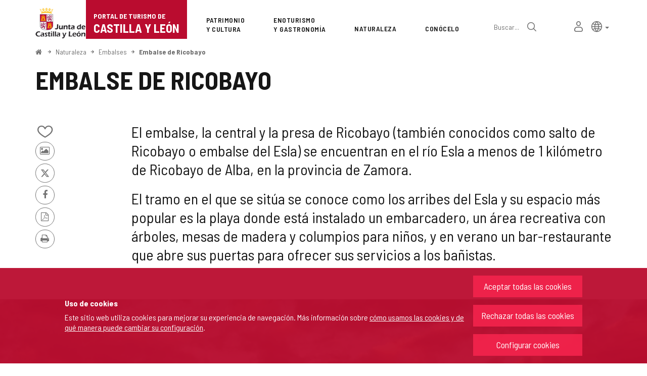

--- FILE ---
content_type: text/html;charset=UTF-8
request_url: https://www.turismocastillayleon.com/es/naturaleza/embalse-ricobayo-618d
body_size: 84373
content:







<!DOCTYPE html>
<html lang="es" dir="ltr">
<head prefix="dcterms: http://purl.org/dc/terms/# og: http://ogp.me/ns#">
	



	<title>Embalse de Ricobayo | Portal de Turismo de Castilla y León</title>

	











	<meta name="viewport" content="width=device-width, height=device-height, initial-scale=1.0, minimum-scale=1.0, maximum-scale=5.0"/>
	<meta http-equiv="X-UA-Compatible" content="IE=edge"/>
	<meta http-equiv="Content-Type" content="text/html; charset=UTF-8"/>
	<meta name="description" content="El embalse, la central y la presa de Ricobayo (también conocidos como salto de Ricobayo o embalse del Esla) se encuentran en el río Esla a menos de 1 ki..."/>
	<meta name="keywords"    content="turismo,jcyl,cyl,Castilla,&amp;Aacute;vila,Burgos,Le&amp;oacute;n,Palencia,Salamanca,Segovia,Soria,Valladolid,Zamora,rural,naturaleza,salud,bienestar,arte,cultura,patrimonio,gastronom&amp;iacute;a,enoturismo,eventos,rutas monumentales,alojamientos,museos,restaurantes,cafeterias,aparcamientos,transportes,publicaciones,Semana Santa,Camino de Santiago"/>
	<meta name="generator"   content="Proxia&#169; Premium Edition 10.4.196"/>
	<meta name="language"    content="es"/>

	
	<meta property="dcterms:identifier"      content="www.turismocastillayleon.com"/>
	<meta property="dcterms:coverage"        content="Castilla y Le&oacute;n, Spain; Lat: 41 39 N Long: 4 43 W"/>
	<meta property="dcterms:creator"         content="Junta de Castilla y Le&oacute;n - Consejer&iacute;a de Cultura, Turismo y Deportes"/>
	<meta property="dcterms:publisher"       content="Junta de Castilla y Le&oacute;n - Consejer&iacute;a de Cultura, Turismo y Deportes"/>
	<meta property="dcterms:rights"          content="Copyright &copy; 2015-2025"/>
	<meta property="dcterms:title"           content="Embalse de Ricobayo"/>
	<meta property="dcterms:subject"         content="turismo,jcyl,cyl,Castilla,&amp;Aacute;vila,Burgos,Le&amp;oacute;n,Palencia,Salamanca,Segovia,Soria,Valladolid,Zamora,rural,naturaleza,salud,bienestar,arte,cultura,patrimonio,gastronom&amp;iacute;a,enoturismo,eventos,rutas monumentales,alojamientos,museos,restaurantes,cafeterias,aparcamientos,transportes,publicaciones,Semana Santa,Camino de Santiago"/>
	<meta property="dcterms:description"     content="Portal de Turismo de la Junta de Castilla y Le&oacute;n"/>
	<meta property="dcterms:language"        content="es"/>

	
	<meta name="twitter:card"            content="summary_large_image"/>
	<meta name="twitter:site"            content="@proxiasuite"/>
	<meta name="twitter:title"           content="Embalse de Ricobayo"/>
	<meta name="twitter:description"     content="El embalse, la central y la presa de Ricobayo (también conocidos como salto de Ricobayo o embalse del Esla) se encuentran en el río Esla a menos de 1 ki..."/>
	<meta name="twitter:image"           content="https://www.turismocastillayleon.com/cm/images?locale=es_ES&amp;idMmedia=67540"/>

	
	<meta property="og:type"             content="website" />
	<meta property="og:title"            content="Embalse de Ricobayo"/>
	<meta property="og:site_name"        content="Portal de Turismo de la Junta de Castilla y Le&oacute;n"/>
	<meta property="og:description"      content="El embalse, la central y la presa de Ricobayo (también conocidos como salto de Ricobayo o embalse del Esla) se encuentran en el río Esla a menos de 1 ki..."/>
	<meta property="og:url"              content="https://www.turismocastillayleon.com/es/naturaleza/embalse-ricobayo-618d"/>
	
	<meta property="og:image"           content="https://www.turismocastillayleon.com/cm/images?locale=es_ES&amp;idMmedia=67540"/>
	<meta property="og:image:width"     content="2000"/>
	<meta property="og:image:height"    content="1333"/>
	

	
	

			
	<link rel="icon" href="/favicon.ico"/>
	<link rel="shortcut icon" href="/favicon.ico"/>

	
	
	
	<link rel="canonical" href="https://www.turismocastillayleon.com/es/naturaleza/embalse-ricobayo-618d" />
<link rel="alternate" hreflang="es" href="https://www.turismocastillayleon.com/es/naturaleza/embalse-ricobayo-618d" />
<link rel="alternate" hreflang="en" href="https://www.turismocastillayleon.com/en/nature/reservoir-ricobayo-618d" />
<link rel="alternate" hreflang="fr" href="https://www.turismocastillayleon.com/fr/nature/barrage-ricobayo-618d" />
<link rel="alternate" hreflang="pt" href="https://www.turismocastillayleon.com/pt/natureza/reservatorio-de-ricobayo-618d" />
<link rel="alternate" hreflang="zh" href="https://www.turismocastillayleon.com/zh/自-然/里-科-巴-约-水-库-618d" />


	
	

	
		<link rel="stylesheet" type="text/css" href="/css/font-opensans.css?nc=1764716400000"/>
	
	
		<link rel="stylesheet" type="text/css" href="/css/font-roboto.css?nc=1764716400000"/>
	

	
    
        
        
        
        
        <!--[if IE]><link id="proxia-stylesheet" rel="stylesheet" type="text/css" href="/cm/css/turismocyl.css?chunk=true"/><![endif]-->
        <!--[if !IE]>--><link id="proxia-stylesheet" rel="stylesheet" type="text/css" href="/cm/css/turismocyl.css"/><!--<![endif]-->
        
	
	
	
        
	


	
  	

<link rel="preconnect" href="https://fonts.googleapis.com">
<link rel="preconnect" href="https://fonts.gstatic.com" crossorigin>
<link href="https://fonts.googleapis.com/css2?family=Barlow+Semi+Condensed:wght@300;400;500;600;700&display=swap" rel="stylesheet">
<link href="https://fonts.googleapis.com/css2?family=Work+Sans:wght@400;500;600;700&display=swap" rel="stylesheet">



	<!--[if lte IE 7]><link rel="stylesheet" type="text/css" href="/css/cmclient/ie.css?nc=1764716400000"/><![endif]-->
	<!--[if IE 8]><link rel="stylesheet" type="text/css" href="/css/cmclient/ie8.css?nc=1764716400000"/><![endif]-->
	<!--[if IE 9]><link rel="stylesheet" type="text/css" href="/css/cmclient/ie9.css?nc=1764716400000"/><![endif]-->
	
	

	
	

	
	
	<link id="proxia-css-sys" rel="stylesheet" type="text/css" href="/css-sys/css-system.css?nc=1764716400000" />

	
	<script type="text/javascript">
	<!--
	var _rootWeb = "";
	var _basePath = "/cm";
	var _user = {"fullname":"Invitado del sistema","userLocale":"es_ES","roles":["guest","guest"],"securityConstraints":["guest"]};
	var _isSSL = (location.href.indexOf("https://") == 0)?true:false;
	var _fullWeb = (_isSSL)?"https://www.turismocastillayleon.com":"http://www.turismocastillayleon.com/";
	var _userLocale = "es_ES";
	var _userLocaleLang = "es";
	var _userLocaleCountry = "ES";
	var _directionality = "ltr";
	var _currentWeb = "turismocyl";
	var _currentDomain = "";
	var _currentTemplate = "/tkContent";
	var _currentUrl = "/es/naturaleza/embalse-ricobayo-618d";
	
	var _login = "guest";
	
	var _idmobdev = "0";
	var _userDeviceAlias = "desktop";
	var _idContent = '24973';
	var _noCache = "nc=1764716400000";
	var _compatibilityMode = '2';
	var _cookieDomain = ''
    var _clusterMapAlt = '{0} {1} en los alrededores'


	
	var locationSettings = {
		basePath: '/cm',
		noTownSelected: 'No ha seleccionado ninguna ciudad, aseg&uacute;rese de que es lo que desea.',
		countryField: 'Seleccione el pa&iacute;s',
		stateField: 'Seleccione la provincia',
		townField: 'Escriba la localidad',
		legend: 'Datos de localizaci&oacute;n',
		municipality: '(Municipio)',
		hideCountry: true,
		allowEmptyTown: true,
		bootstrap: true,
		autoFocus: false,
        searchOnMunicipalities: false
	};

	
	var photoSwipeText = {
		closePhoto: 'Cerrar (Esc)',
		prevPhoto: 'Anterior (Tecla &quot;&lt;&quot;)',
		nextPhoto: 'Siguiente (Tecla &quot;&gt;&quot;)',
		zoomInOut: 'Hacer zoom',
		toggleFullscreen: 'Pantalla completa',
		sharePhoto: 'Compartir',
		loadErrMsg: '<a href=\u0022%url%\u0022 target=\u0022_blank\u0022>El fichero multimedia<\u002Fa> no ha podido ser cargado.',
		shareOnFacebook: 'Compartir en Facebook',
		shareOnTwitter: 'Compartir en Twitter',
		shareOnPinterest: 'Compartir en Pinterest',
		downloadMedia: 'Descargar fichero',
		psAuthor: 'Autor:'
	};

    
    var _toggleNavigation = "Menú de Navegación";
    var _toggleNavigationOpened = "Menú abierto. Ocultar opciones de navegaci&#xF3;n";
    var _toggleNavigationClosed = "Menu cerrado. Mostrar opciones de navegaci&#xF3;n";

    
    var _periodFormat =  "del [0] al [1]";
    var _approximatePeriod = "[0] (fechas orientativas)";

	
	var dtp_goToday = "Ir a hoy";
	var dtp_clearSelection = "Limpiar selección";
	var dtp_closePicker = "Cerrar el selector";
	var dtp_selectMonth = "Seleccionar mes";
	var dtp_prevMonth = "Mes anterior";
	var dtp_nextMonth = "Mes siguiente";
	var dtp_selectYear = "Seleccionar año";
	var dtp_prevYear = "Año anterior";
	var dtp_nextYear = "Año siguiente";
	var dtp_selectDecade = "Seleccionar década";
	var dtp_prevDecade = "Década anterior";
	var dtp_nextDecade = "Década siguiente";
	var dtp_prevCentury = "Siglo anterior";
	var dtp_nextCentury = "Siglo siguiente";
	var dtp_pickHour = "Seleccionar hora";
	var dtp_incrementHour = "Incrementar hora";
	var dtp_decrementHour = "Decrementar hora";
	var dtp_pickMinute = "Seleccionar minuto";
	var dtp_incrementMinute = "Incrementar minuto";
	var dtp_decrementMinute = "Decrementar minuto";
	var dtp_pickSecond = "Seleccionar segundo";
	var dtp_incrementSecond = "Incrementar segundo";
	var dtp_decrementSecond = "Decrementar segundo";
	var dtp_togglePeriod = "Cambiar periodo";
	var dtp_selectTime = "Seleccionar fecha";
	var dtp_dateFormat = "DD\u002FMM\u002FYYYY";
	var dtp_timeFormat = "H:mm";
	var dtp_helpKey = "Pulsa \u0022h\u0022 para ayuda";
	var dtp_helpTitle = "Navegaci&oacute;n con teclado del calendario";
	var dtp_helpText = "<ul><li>flecha derecha avanza un d&iacute;a<\u002Fli><li>flecha izquierda retrocede un d&iacute;a<\u002Fli><li>flecha abajo avanza una semana<\u002Fli><li>flecha arriba retrocede una semana<\u002Fli><li>avpag avanza un mes<\u002Fli><li>repag retrocede un mes<\u002Fli><li>Ctrl+abajo avanza un a&ntilde;o<\u002Fli><li>Ctrl+arriba retrocede un a&ntilde;o<\u002Fli><\u002Ful>";

	
	var searchInputText = "Buscar";
	var seeAllTextTitle = 'Ver más';
	var seeLessTextTitle = 'Ver menos';
	var moreInformation = 'Más información';
	var nextText = 'Diapositiva siguiente';
	var prevText = 'Diapositiva anterior';
	var playText = 'Continuar carrusel';
	var pauseText = 'Pausar carrusel';
	var sliderText = 'Diapositiva';
	var sliderCountText = 'Número de diapositivas';
	var closeText = 'Cerrar';
	var replyToText = 'Responder a <strong>{0}<\u002Fstrong>';
	var commentSuccess = 'Comentario enviado con &eacute;xito. Gracias por su participaci&oacute;n.';
	var xformsDateFormat = 'DD\u002FMM\u002FYYYY';
	var xformsTimeFormat = 'H:mm';
	var decimalFormat = ',';
	var loadingText = 'Cargando...';
	var sendingText = 'Enviando...';
	var deletingText = 'Borrando...';
	var sociallockerHeader = 'CONTENIDO BLOQUEADO';
	var sociallockerMessage = 'Para seguir leyendo comparte este contenido en tu red social';
	var backToTopText = 'Volver arriba';
	var optNavigatorText = 'Estás usando un navegador que no es compatible o está obsoleto. Considera la posibilidad de cambiar de navegador.';
	var jumpToContent = 'Saltar al contenido';
	var jumpToContentTitle = 'Saltar navegación e ir al contenido de la página';
	var errorText = 'Errores';
	
	
	var zoomIn = 'Aumentar nivel de zoom';
	var zoomOut = 'Disminuir nivel de zoom';
	var typeControlTitle = 'Mapa';
	var roadmap = 'Mapa de carreteras';
	var satellite = 'Satélite';
	var hybrid = 'Hibrido';
	var terrain = 'Terreno';
	
	
	var _googleMapKeyboardIcon = 'Icono';
	var _googleMapKeyboardIconDescription = 'Descripción del icono';
	
	//-->
	</script>
    <script type="text/javascript" src="/javaScript/react/polyfills.production.min.js?nc=1764716400000"></script>
	
	<script type="text/javascript" src="/javaScript/proxia.js?nc=1764716400000"></script>

	
	<script type="text/javascript" src="//ajax.googleapis.com/ajax/libs/jquery/3.5.1/jquery.min.js"></script>
	<script type="text/javascript" src="/javaScript/jquery-migrate.min.js?nc=1764716400000"></script>
	<script type="text/javascript">
		jQuery.UNSAFE_restoreLegacyHtmlPrefilter();
		jQuery['browser'] = browserDetails;
	</script>
    <!-- Expresiones de fechas -->
    <script type="text/javascript">
    <!--
    resolveDateExpressions();
    //-->
    </script>

	<script src="https://www.google.com/recaptcha/api.js" async defer></script>
	
	<script type="text/javascript" src="/javaScript/bootstrap/js/bootstrap.min.js?nc=1764716400000"></script>
	<script type="text/javascript">$.fn.bstooltip = $.fn.tooltip.noConflict();</script>
    <script type="text/javascript" src="/javaScript/imagesloaded.min.js?nc=1764716400000"></script>
	<script type="text/javascript" src="/javaScript/jquery.easy.slider.js?nc=1764716400000"></script>
	<script type="text/javascript" src="/javaScript/toastr/toastr.min.js?nc=1764716400000"></script>
	<!--[if gte IE 9]><!--><script type="text/javascript" src="/javaScript/hammer.min.js?nc=1764716400000"></script><!--<![endif]-->

	<script type="text/javascript" src="/javaScript/moment/min/moment.min.js?nc=1764716400000"></script>
	
		<script type="text/javascript" src="/javaScript/moment/locale/es.js?nc=1764716400000"></script>
		
			<script type="text/javascript" src="/javaScript/moment/locale/es-es.js?nc=1764716400000"></script>
		
	

	<!--[if lt IE 9]>
	<script type="text/javascript" src="/javaScript/css3-mediaqueries.js?nc=1764716400000"></script>
	<script type="text/javascript" src="/javaScript/html5shiv.min.js?nc=1764716400000"></script>
	<script type="text/javascript" src="/javaScript/respond.min.js?nc=1764716400000"></script>
	<![endif]-->

	
	
	
	

    
    <script type="text/javascript">
    var xformsCustomPath = '/javaScript/proxia.xforms.custom.js?nc=1764716400000';
    </script>
	<script type="text/javascript" src="/javaScript/init.js?nc=1764716400000"></script>
	<script type="text/javascript" src="/javaScript/init_web.js?nc=1764716400000"></script>

	
	

	
	

	
	


<script type="text/javascript">
<!--
    var cookieNoticeTitle   = 'Uso de cookies';
    
    var cookieConfigurationUrl = '/turismocyl/es/politica-cookies';
    var cookieNoticeContent = 'Este sitio web utiliza cookies para mejorar su experiencia de navegación. Más información sobre <a href=\u0022\u002Fturismocyl\u002Fes\u002Fpolitica-cookies\u0022>cómo usamos las cookies y de qué manera puede cambiar su configuración<\u002Fa>.';
    var cookieNoticeAccept  = 'Aceptar todas las cookies';
    var cookieNoticeReject  = 'Rechazar todas las cookies';
    var cookieNoticeConfig  = 'Configurar cookies';


	// Google Analytics
	var googleAnalyticsSent = false;
	gpdrPolicy.init(new Gpdr({alias:'analytics',name:'Cookies analíticas',
                              description: 'Este conjunto de cookies nos permiten medir su comportamiento en el portal, páginas más visitadas, puntos de abandono, navegadores o dispositivos más empleados, etc. Utilizamos estas funciones para mejorar los contenidos que ofrecemos, y mejorar su experiencia de usuario.',
                              onAccept:function() {
                                    loadScript({url: '/javaScript/cmclient/ga.js?nc=1764716400000',
                                        success:function(){
                                            // Llamamos a la funciÃ³n de inicializaciÃ³n de GA
                                            if(typeof(sendGoogleAnalytics) == "function" && !googleAnalyticsSent) {
                                                sendGoogleAnalytics(true);
                                                googleAnalyticsSent = true;
                                            }
                                        }});
                              }}));

	// Reproducciones de video de distintas fuentes soportadas por Proxia
	gpdrPolicy.init(new Gpdr({alias:'video',name:'Embeber videos de terceros proveedores',
                              description: 'Este conjunto de cookies permiten que le mostremos dentro del portal videos embebidos de Youtube y otros terceros proveedores. Si no habilita esta opción podrá seguir viendo los videos, pero estos se mostrarán en una nueva ventana controlada por el proveedor.   ',
                              base:['youtube','youtu.be','brightcove','dalealplay','vimeo']}));

	// Redes sociales (Twitter y Facebook)
	
	

    // Inicializamos la politica de gpdr una vez el DOM aplique (lo hace internamente), en cualquier momento se
	// podrÃ­an aÃ±adir otros elementos
	gpdrPolicy.apply();

//-->
</script>



	
	



	
	<script type="text/javascript" src="/javaScript/jquery.ddslick.js?nc=1764716400000"></script>
	<script type="text/javascript" src="/javaScript/turismocyl.js?nc=1764716400000"></script>
	<script type="text/javascript">
	<!--
	var lodgingName = "Nombre de alojamiento";
	var companyName = "Nombre de la empresa";
	var title = "Nombre del Recurso Turístico ";
	var noRoutesFound = 'No se han encontrado rutas con los valores seleccionados.';
	var weSuggest = "Propuestas destacadas";
	var searchNameSurname = "Nombre y/o apellidos";
	var selectModel = "Debes seleccionar que tipo de recurso quieres buscar";
	var mainMenuTitle = "Men&uacute; principal";
	var _yes = 'Sí (Buscar sólo en recursos con horarios y tarifas)';
	var _no = 'No (Buscar en todos los recursos)';
	var _googleMapKeyboardIcon = 'Icono';
	var _googleMapKeyboardIconDescription = 'Descripción del icono';
	var _customMainMenuScene = 1;
	var _customMainMenuOpenContainer = '.mainMenuContainer';
	var hardness = "Dificultad de la ruta";
	var medium = "Medio";
	var trail = "Trayecto";
	var trails = "Trayecto";
	var _trailSearcherNoResults = "¡Vaya! no hemos encontrado ninguna ruta que cumpla con los criterios especificados. Prueba con otra combinación.";

    var _showMoreText = "Ver más ([] en total)";
	
	var googleMapsAPIKey = location.href.indexOf('divisait.local') != -1 ? null : 'AIzaSyC0Gpm-R3ScHoJZ9BkglC-kDRUDHTqHMVI';

	locationSettings.horizontalBootstrap = true;
    
    locationSettings.searchOnMunicipalities = true;

    // En la web de douro no ocultamos el pais.
    

    // Desactivamos el soporte de hash en los mapas, es confuso....
    cmMap_useUrlHash = false;

    // Nombre del contenido, util para el sistema de buscador de experiencias
    var _contentName = "Embalse de Ricobayo";

    

	//-->
	</script>




</head>


<body class="mainBody  contentContainer content-default
 turismocyl content-path-3">
	
















<link type="text/css" rel="stylesheet" href="/cm/turismocyl/artifacts/artifact.css?nc=1764716400000&amp;service=chat" />

<script type="text/javascript">
 if(typeof proxiaServicesMessages === 'undefined') {
   var proxiaServicesMessages = {};
 }
</script>
<script defer type="text/javascript" src="/cm/turismocyl/artifacts/messages.js?nc=1764716400000&amp;service=chat&amp;locale=es_ES"></script>
<script defer type="text/javascript" src="/javaScript/react/react.production.min.js?nc=1764716400000"></script>
<script defer type="text/javascript" src="/javaScript/react/react-dom.production.min.js?nc=1764716400000"></script>
<script defer type="text/javascript" src="/javaScript/react/vendors~proxia-react-bundle.production.min.js?nc=1764716400000"></script>
<script defer type="text/javascript" src="/javaScript/react/proxia-react-bundle.production.min.js?nc=1764716400000"></script>
<script defer type="text/javascript" src="/javaScript/react/proxia-project-react.production.min.js?nc=1764716400000"></script>
<script defer type="text/javascript" src="/cm/restful-api/chat/js/javaScript/service.js"></script>
<div data-proxiarestful="true" data-service="proxia-restful-chat" data-instance="proxia-restful-chat.1.local"
>
    <div class="loading">
        <span class="fa fa-spinner fa-spin fa-3x fa-fw"></span>
        <span class="sr-only">Cargando...</span>
    </div>

</div>





	<div role="region" aria-labelledby="page-title">
	<h1 id="page-title" class="sr-only">Portal de Turismo de Castilla y León</h1>
	</div>
	<div class="proxia-grid proxia-outer-grid container-fluid">
<div class="row proxia-row"><header class="none col-xs-12 proxia-column" id="main-header" data-userarea="true"><div class="row proxia-row"><div class="none col-xs-12 proxia-column" id="main-header-area-divider" data-userarea="true"><div class="row proxia-row"><div class="container col-xs-12 proxia-column" id="main-header-area" data-userarea="true"><div class="row proxia-row"><div class="none col-lg-2 col-xs-6 col-md-3 proxia-column" id="main-header-left" data-userarea="true">




<div class="cmBanners main-menu-banner banner-Logo_Cabecera_Izda"><ul class="cmBannersVerticalMode"><li class="cmBannersRelativePosition"><div class="bannerJCyL"><a href="https://www.jcyl.es" class="cmBannerLink" title="Portal Web de la Junta de Castilla y León. Este enlace se abrirá en una ventana nueva." target="_blank"><img src="/es/banners/268510-junta-de-castilla-y-leon.png" class="bannerNormalImage" width="130" height="82" alt="Portal Web de la Junta de Castilla y León" /></a></div></li><li class="cmBannersRelativePosition"><div class="onlyTextBanner mainLogo"><a href="/" class="cmBannerInner cmBannerLink"><span class="bannerText">
   <span class="bannerNameText">Portal de Turismo de</span>
   <span class="bannerDescrText">Castilla y León</span>
</span>
</a></div></li></ul></div>
</div><div class="none col-lg-10 col-xs-6 col-md-9 proxia-column" id="main-header-center" data-userarea="true">




<div class="cmMenuBox mainMenu main-menu-header menu-Superior">
    <div class="mainMenuContainer">
        <div class="cmMenuDefault cmMenuHorizontal"><div class="cmMenuTitle sr-only">Superior</div><ul class="cmMenuLevel1 numElements7"><li class="cmMenuItem1 odd"><a href="/es/patrimonio-cultura" class="cmMenuLink"><span class="cmMenuTitle">Patrimonio <span class="break">y Cultura</span></span></a></li>
<li class="cmMenuItem2 even"><a href="/es/enoturismo-gastronomia" class="cmMenuLink"><span class="cmMenuTitle">Enoturismo <span class="break">y Gastronomía</span></span></a></li>
<li class="cmMenuItem3 odd current"><a href="/es/naturaleza" class="cmMenuLink"><span class="cmMenuTitle">Naturaleza</span></a></li>
<li class="cmMenuItem4 even"><a href="/es/conocelo" class="cmMenuLink"><span class="cmMenuTitle">Conócelo</span></a></li>
<li class="cmMenuItem5 odd advanced-search-link"><a href="/buscar" class="cmMenuLink"><span class="cmMenuTitle">Búsqueda avanzada</span></a><div class="cmMenuDescription">






<div class="simpleSearcherBox ">
    <script type="text/javascript">
<!--
   function checkPattern_simple_search(elm) {
       if (elm.value.length==0){
           window.alert("Debe introducir algún criterio de búsqueda");
           return false;
       }
   }
//-->
</script>
<form id="simpleSearcherMain" action="/es/buscar#results" method="get" role="search" onsubmit="return checkPattern_simple_search(this.simpleSearchPattern);">
<input type="hidden" name="formName" value="simpleSearchForm" />
<div class="input-group input-group-sm">
<input type="hidden" name="formName" value="simpleSearchForm" />
   <input type="hidden" name="lookForType" id="simpleSearcherMain_lookForTypess_simple_search" value="0" />
   <input type="hidden" name="sortIndex" id="simpleSearcherMain_sortIndexss_simple_search" value="0" />
       <div class="search-label">
           <label for="simpleSearchPatternMain" class="cmSearchLabel">Buscar</label>
       </div>
           <input type="text" id="simpleSearchPatternMain" name="simpleSearchPattern" data-search="true" maxlength="80" placeholder="Buscar..." class="form-control" />
       <div class="input-group-btn">
           <button type="submit" class="btn btn-default"><span class="fa fa-search"></span> <span class="sr-only">Buscar</span></button>       </div>
</div>
</form>

</div>


</div></li>
<li class="cmMenuItem6 even inner-turismo-user"><a href="/es/espacio-personal" class="cmMenuLink"><span class="cmMenuTitle">Mi espacio personal</span></a></li>
<li class="cmMenuItem7 odd lang-selector"><span class="cmMenuLink"><span class="cmMenuTitle">Selección de idioma</span></span><div class="cmMenuDescription">



<div class="langSelectorContainer">
	<span class="sr-only">Selector de idioma</span>
	<div class="langSelector langSelector">
		<a href="javascript:;" class="langCurrent" id="langLabel" role="button" data-toggle="dropdown" aria-haspopup="true" aria-expanded="false">
			<span class="sr-only">Idioma activo</span>
			<span class="lang-es"><span class="turismo-lang_icon"></span><span class="sr-only">español</span></span> <span class="caret"></span>
		</a>
		<ul class="boxLang dropdown-menu dropdown-menu-right" aria-labelledby="langLabel">
			
			
				
					<li class="lang-es active">
						<a href="https://www.turismocastillayleon.com/es/naturaleza/embalse-ricobayo-618d" lang="es" class="setLocale">
							español
						</a>
					</li>
				
					<li class="lang-en">
						<a href="https://www.turismocastillayleon.com/en/nature/reservoir-ricobayo-618d" lang="en" class="setLocale">
							English
						</a>
					</li>
				
					<li class="lang-fr">
						<a href="https://www.turismocastillayleon.com/fr/nature/barrage-ricobayo-618d" lang="fr" class="setLocale">
							français
						</a>
					</li>
				
					<li class="lang-pt">
						<a href="https://www.turismocastillayleon.com/pt/natureza/reservatorio-de-ricobayo-618d" lang="pt" class="setLocale">
							português
						</a>
					</li>
				
					<li class="lang-zh">
						<a href="https://www.turismocastillayleon.com/zh/自-然/里-科-巴-约-水-库-618d" lang="zh" class="setLocale">
							中文
						</a>
					</li>
				
			
		</ul>
	</div>
</div>

</div></li>
</ul>
</div>


    </div>
</div>
</div></div></div></div></div></div><div class="row proxia-row"><div class="container col-lg-12 col-xs-12 proxia-column" id="main-header-breadcrumbs" data-userarea="true">






<div class="cmNavigationPath pathNav clearfix">
	<ul class="cmBreadcrumb">
	    
	    
		<li><a href="/es"><span>Inicio</span></a></li>
		

		
			
				
				<li><a href="/es/naturaleza" class="cmParentsContentLink">Naturaleza</a></li><li><span class="cmParentsContentLink">Embalses</span></li><li><a href="/es/naturaleza/embalse-ricobayo-618d" class="cmParentsContentLink">Embalse de Ricobayo</a></li>
			
			
		
	</ul>
</div>

</div></div><div class="row proxia-row empty-area"><div class="col-xs-12 proxia-column empty-area" data-userarea="true"></div></div><div class="row proxia-row empty-area"><div class="col-xs-12 proxia-column empty-area" data-userarea="true"></div></div></header></div><div class="row proxia-row empty-area"><div class="col-xs-12 proxia-column empty-area" data-userarea="true"></div></div><div class="row proxia-row container_of_current-content-general-area"><div class="current-content-general-area col-xs-12 proxia-column" data-userarea="true">









<script type="text/javascript" src="/javaScript/cmclient/custom/custom-wizard.js?nc=1764716400000"></script>


<div id="bodyContentDivContainer" class="currentContent group_default_Recurso_turi content default has-content-body">

	<div class="contentHeader">
		<h2 id="contentName" class="contentMainTitle">Embalse de Ricobayo</h2>
	</div>

	<div class="contentBody">
		<div id="bodyContentDiv" class="cmBodyContent"><div class="modelRecursoTuristico templateHtmlDetail"><div class="main-section"><div class="content-text"><div class="content-nd-supergallery"><div class="main-body  hasBody"><div class="social-data">






    
    

    
	<div class="contentServices clearfix ">
		<ul>
		<!-- Cuaderno usuario -->
		
			<!-- Añadir/quitar del cuaderno de viaje -->
			
				
					
						<li class="itinerary-container">
							<ul class="itinerary">
								<li id="contentToItinerary"><a href="/cm/reading-list/manage-content?idContent=24973&amp;alias=turismocyl&amp;locale=es_ES" class="contentToItinerary" onclick="return showBsModalDialog(this);"><span class="turismo-like_icon"></span><span id="itineraryCounter"></span><span class="sr-only">Añadir/quitar de mis cuadernos</span></a></li>
							</ul>
						</li>
						
				
			
            <!-- Fotos del viajero -->
            
                <li>
                    <a href="/cm/turismocyl/tkContentUserResourcesShared?idContent=24973&amp;locale=es&amp;contentName=Embalse+de+Ricobayo" class="contentUserResourcesLink">
                        <span class="fa fa-picture-o" aria-hidden="true"></span> <span class="sr-only">Fotos de otros turistas</span>
                    </a>
                </li>
            
		

		<!-- Twitter / Facebook -->
		
			
			<!-- Twitter -->
			<li>
				<a title="Enviar a X" class="twitterLink cmTooltip" target="_blank" href="https://twitter.com/intent/tweet?text=Embalse+de+Ricobayo&amp;url=https://www.turismocastillayleon.com/es/naturaleza/embalse-ricobayo-618d&amp;via=">
					<span class="fa fa-twitter"></span>
					<span class="sr-only">X</span>
					<span class="sr-only"></span>
				</a>
			</li>

			<!-- Facebook -->
			<li>
				<a title="Compartir en Facebook" class="facebookLink" target="_blank" onclick="window.open('https://www.facebook.com/sharer.php?u=http%3A%2F%2Fwww.turismocastillayleon.com%2F%2Fes%2Fnaturaleza%2Fembalse-ricobayo-618d','facebook','toolbar=no, location=no, directories=no, status=yes, resizable=no,width=625,height=425'); return false;" href="https://www.facebook.com/sharer.php?u=http%3A%2F%2Fwww.turismocastillayleon.com%2F%2Fes%2Fnaturaleza%2Fembalse-ricobayo-618d">
					<span class="fa fa-facebook-f"></span>
					<span class="sr-only">Facebook</span>
				</a>
			</li>
		
		<!-- PDF -->
		
            

			<li>
				<a href="/cm/turismocyl/connector?locale=es_ES&amp;idContent=24973&amp;alias=turismocyl&amp;ownerIso=es_ES&amp;formatType=printable-pdf" class="printablePdf cmTooltip" data-placement="bottom" title="Versión PDF">
				<span class="fa fa-file-pdf-o"></span>
				<span class="sr-only">Versión PDF</span>
				</a>
			</li>
            
		

		<!-- PRINT -->
			<li>
				<a href="/cm/turismocyl/tkContent?idContent=24973&amp;locale=es" class="printable-version-link cmTooltip" target="_blank" title="Versión imprimible" onclick="window.print();return false;" onkeypress="return keyPress(event);">
					<span class="fa fa-print"></span> 
					<span class="sr-only">Imprimir</span>
				</a>
			</li>
		</ul>
	</div>
	

</div><div class="actual-description"><p class="cmParagraph">El embalse, la central y la presa de Ricobayo (también conocidos como salto de Ricobayo o embalse del Esla) se encuentran en el río Esla a menos de 1 kilómetro de Ricobayo de Alba, en la provincia de Zamora.</p>
<p class="cmParagraph">El tramo en el que se sitúa se conoce como los arribes del Esla y su espacio más popular es la playa donde está instalado un embarcadero, un área recreativa con árboles, mesas de madera y columpios para niños, y en verano un bar-restaurante que abre sus puertas para ofrecer sus servicios a los bañistas.</p></div></div>








<div class="embeddedContentGallery has-content-gallery cmEasySlider no-masonry superGallery easySlider-dotRounded easySlider-dotSmall easySlider-effectSlide default clearfix" id="contentSuperGalleryImages">
    
    <div class="cmEmbeddedGalleryOuterBox">
        <div class="cmEmbeddedGalleryInnerBox">
            <h3 class="cmGalleryHeader">Galería de imágenes</h3>
        
            
            
            
            
            	
                
                
                
                
                
                
                
                
                
                
            <div class="cm-img-gallery"><ul class="cm-img-gallery-list"><li><div>   <figure class="img-image"><a target="_blank" data-type="image" data-title="Embalse de Ricobayo" data-gallery="gallery_turismocyl_24973" data-mapping="galleryResources" data-idcontent="24973" data-alias="turismocyl" data-description="Embalse de Ricobayo" data-size="2000x1333" href="/es/naturaleza/embalse-ricobayo-618d.ficheros/67540-44162_SD_0.jpg/h,67540-44162_SD_0.jpg" class="cmContentImageLink cmPhotoSwipe"><span class="img-title">Embalse de Ricobayo</span><img src="/es/naturaleza/embalse-ricobayo-618d.ficheros/67540-44162_SD_0.jpg?width=1900&amp;height=700&amp;crop=true&amp;cropMode=CENTER" width="1900" height="700" alt="" /><span class="cmPopupText">Imagen en alta resolución. Este enlace se abrirá mediante lightbox, puede haber un cambio de contexto.</span></a></figure></div></li></ul></div>

            
            
        </div>
    </div>
    
</div>
</div><div class="complementary-info hasAddressOrMap">












<div data-elements="7" class="embeddedContentGallery has-content-gallery no-masonry default clearfix" id="contentGalleryImages">
    
    <div class="cmEmbeddedGalleryOuterBox">
        <div class="cmEmbeddedGalleryInnerBox">
            <h3 class="cmGalleryHeader">Galería de imágenes</h3>
        
            
            
            
            
            	
                
                
                
                
                
                
                
                
                
                
            <div class="cm-img-gallery"><ul class="cm-img-gallery-list"><li><div>   <figure class="img-image"><a target="_blank" data-type="image" data-title="Embalse de Ricobayo" data-gallery="gallery_turismocyl_24973" data-mapping="galleryResources" data-idcontent="24973" data-alias="turismocyl" data-description="Embalse de Ricobayo" data-size="1026x576" href="/es/naturaleza/embalse-ricobayo-618d.ficheros/193864-Embalse%20de%20Ricobayo%20%281%29.jpg/g,193864-Embalse%20de%20Ricobayo%20%281%29.jpg" class="cmContentImageLink cmPhotoSwipe"><span class="img-title">Embalse de Ricobayo</span><img src="/es/naturaleza/embalse-ricobayo-618d.ficheros/193864-Embalse%20de%20Ricobayo%20%281%29.jpg?width=800&amp;height=576&amp;crop=true&amp;cropMode=CENTER" width="800" height="576" alt="" /><span class="cmPopupText">Imagen en alta resolución. Este enlace se abrirá mediante lightbox, puede haber un cambio de contexto.</span></a></figure></div></li><li><div>   <figure class="img-image"><a target="_blank" data-type="image" data-title="Embalse de Ricobayo" data-gallery="gallery_turismocyl_24973" data-mapping="galleryResources" data-idcontent="24973" data-alias="turismocyl" data-description="Embalse de Ricobayo" data-size="1251x576" href="/es/naturaleza/embalse-ricobayo-618d.ficheros/193865-Embalse%20de%20Ricobayo%20%282%29.jpg/g,193865-Embalse%20de%20Ricobayo%20%282%29.jpg" class="cmContentImageLink cmPhotoSwipe"><span class="img-title">Embalse de Ricobayo</span><img src="/es/naturaleza/embalse-ricobayo-618d.ficheros/193865-Embalse%20de%20Ricobayo%20%282%29.jpg?width=800&amp;height=576&amp;crop=true&amp;cropMode=CENTER" width="800" height="576" alt="" /><span class="cmPopupText">Imagen en alta resolución. Este enlace se abrirá mediante lightbox, puede haber un cambio de contexto.</span></a></figure></div></li><li><div>   <figure class="img-image"><a target="_blank" data-type="image" data-title="Embalse de Ricobayo" data-gallery="gallery_turismocyl_24973" data-mapping="galleryResources" data-idcontent="24973" data-alias="turismocyl" data-description="Embalse de Ricobayo" data-size="1026x576" href="/es/naturaleza/embalse-ricobayo-618d.ficheros/193866-Embalse%20de%20Ricobayo%20%283%29.jpg/g,193866-Embalse%20de%20Ricobayo%20%283%29.jpg" class="cmContentImageLink cmPhotoSwipe"><span class="img-title">Embalse de Ricobayo</span><img src="/es/naturaleza/embalse-ricobayo-618d.ficheros/193866-Embalse%20de%20Ricobayo%20%283%29.jpg?width=800&amp;height=576&amp;crop=true&amp;cropMode=CENTER" width="800" height="576" alt="" /><span class="cmPopupText">Imagen en alta resolución. Este enlace se abrirá mediante lightbox, puede haber un cambio de contexto.</span></a></figure></div></li><li><div>   <figure class="img-image"><a target="_blank" data-type="image" data-title="Embalse de Ricobayo" data-gallery="gallery_turismocyl_24973" data-mapping="galleryResources" data-idcontent="24973" data-alias="turismocyl" data-description="Embalse de Ricobayo" data-size="1280x719" href="/es/naturaleza/embalse-ricobayo-618d.ficheros/193867-Embalse%20de%20Ricobayo%20%284%29.jpg/g,193867-Embalse%20de%20Ricobayo%20%284%29.jpg" class="cmContentImageLink cmPhotoSwipe"><span class="img-title">Embalse de Ricobayo</span><img src="/es/naturaleza/embalse-ricobayo-618d.ficheros/193867-Embalse%20de%20Ricobayo%20%284%29.jpg?width=800&amp;height=600&amp;crop=true&amp;cropMode=CENTER" width="800" height="600" alt="" /><span class="cmPopupText">Imagen en alta resolución. Este enlace se abrirá mediante lightbox, puede haber un cambio de contexto.</span></a></figure></div></li><li><div>   <figure class="img-image"><a target="_blank" data-type="image" data-title="Embalse de Ricobayo" data-gallery="gallery_turismocyl_24973" data-mapping="galleryResources" data-idcontent="24973" data-alias="turismocyl" data-description="Embalse de Ricobayo" data-size="1026x576" href="/es/naturaleza/embalse-ricobayo-618d.ficheros/193868-Embalse%20de%20Ricobayo%20%285%29.jpg/g,193868-Embalse%20de%20Ricobayo%20%285%29.jpg" class="cmContentImageLink cmPhotoSwipe"><span class="img-title">Embalse de Ricobayo</span><img src="/es/naturaleza/embalse-ricobayo-618d.ficheros/193868-Embalse%20de%20Ricobayo%20%285%29.jpg?width=800&amp;height=576&amp;crop=true&amp;cropMode=CENTER" width="800" height="576" alt="" /><span class="cmPopupText">Imagen en alta resolución. Este enlace se abrirá mediante lightbox, puede haber un cambio de contexto.</span></a></figure></div></li><li><div>   <figure class="img-image"><a target="_blank" data-type="image" data-title="Embalse de Ricobayo" data-gallery="gallery_turismocyl_24973" data-mapping="galleryResources" data-idcontent="24973" data-alias="turismocyl" data-description="Embalse de Ricobayo" data-size="1280x960" href="/es/naturaleza/embalse-ricobayo-618d.ficheros/193869-Embalse%20de%20Ricobayo%20%286%29.jpg/g,193869-Embalse%20de%20Ricobayo%20%286%29.jpg" class="cmContentImageLink cmPhotoSwipe"><span class="img-title">Embalse de Ricobayo</span><img src="/es/naturaleza/embalse-ricobayo-618d.ficheros/193869-Embalse%20de%20Ricobayo%20%286%29.jpg?width=800&amp;height=600&amp;crop=true&amp;cropMode=CENTER" width="800" height="600" alt="" /><span class="cmPopupText">Imagen en alta resolución. Este enlace se abrirá mediante lightbox, puede haber un cambio de contexto.</span></a></figure></div></li><li><div>   <figure class="img-image"><a target="_blank" data-type="image" data-title="Embalse de Ricobayo" data-gallery="gallery_turismocyl_24973" data-mapping="galleryResources" data-idcontent="24973" data-alias="turismocyl" data-description="Embalse de Ricobayo" data-size="1280x960" href="/es/naturaleza/embalse-ricobayo-618d.ficheros/193870-Embalse%20de%20Ricobayo%20%287%29.jpg/g,193870-Embalse%20de%20Ricobayo%20%287%29.jpg" class="cmContentImageLink cmPhotoSwipe"><span class="img-title">Embalse de Ricobayo</span><img src="/es/naturaleza/embalse-ricobayo-618d.ficheros/193870-Embalse%20de%20Ricobayo%20%287%29.jpg?width=800&amp;height=600&amp;crop=true&amp;cropMode=CENTER" width="800" height="600" alt="" /><span class="cmPopupText">Imagen en alta resolución. Este enlace se abrirá mediante lightbox, puede haber un cambio de contexto.</span></a></figure></div></li></ul></div>

            
            
        </div>
    </div>
    
</div>







    
	










    













	








<div class="inNeighborHood default">
	<div class="contentHeader clearfix">
		<div class="contentHeader2 clearfix">
			<h3 class="title">
				Conoce los alrededores
			</h3>
		</div>
	</div>
	<div class=" ">
        <div class="contentData">
            <div class="contentData2">
                <form class="form clearfix" name="autorelationSearcher" data-autorelationtypes="{
    
        
            
            &quot;42&quot;: {
            
            
                
                    
                    &quot;1&quot; : {
                        &quot;id&quot;: 47,
                        &quot;count&quot;: 1
                    }
                
                    ,
                    &quot;2&quot; : {
                        &quot;id&quot;: 52,
                        &quot;count&quot;: 59
                    }
                
                    ,
                    &quot;3&quot; : {
                        &quot;id&quot;: 53,
                        &quot;count&quot;: 60
                    }
                
                    ,
                    &quot;4&quot; : {
                        &quot;id&quot;: 57,
                        &quot;count&quot;: 413
                    }
                
            
            }
        
            ,
            &quot;43&quot;: {
            
            
                
                    
                    &quot;1&quot; : {
                        &quot;id&quot;: 48,
                        &quot;count&quot;: 1
                    }
                
                    ,
                    &quot;2&quot; : {
                        &quot;id&quot;: 54,
                        &quot;count&quot;: 7
                    }
                
                    ,
                    &quot;3&quot; : {
                        &quot;id&quot;: 55,
                        &quot;count&quot;: 9
                    }
                
                    ,
                    &quot;4&quot; : {
                        &quot;id&quot;: 56,
                        &quot;count&quot;: 56
                    }
                
            
            }
        
            ,
            &quot;45&quot;: {
            
            
                
                    
                    &quot;2&quot; : {
                        &quot;id&quot;: 61,
                        &quot;count&quot;: 3
                    }
                
                    ,
                    &quot;3&quot; : {
                        &quot;id&quot;: 62,
                        &quot;count&quot;: 20
                    }
                
            
            }
        
            ,
            &quot;46&quot;: {
            
            
                
                    
                    &quot;2&quot; : {
                        &quot;id&quot;: 64,
                        &quot;count&quot;: 36
                    }
                
                    ,
                    &quot;3&quot; : {
                        &quot;id&quot;: 65,
                        &quot;count&quot;: 15
                    }
                
                    ,
                    &quot;4&quot; : {
                        &quot;id&quot;: 66,
                        &quot;count&quot;: 32
                    }
                
            
            }
        
    
    }" action="/cm/turismocyl/DVCmAutoRelations.1.2.tkContent.24973/tkAutorelated" id="form_24973" target="neighbourhood">
                    <input type="hidden" name="idContent" value="24973" />
                    <input type="hidden" name="alias" value="turismocyl" />
                    <input type="hidden" name="locale" value="es_ES" />
                    <input type="hidden" name="nshow.autoRelatedContents" value="4" />
                    <input type="hidden" name="position.autoRelatedContents" value="0" />
                    <input type="hidden" name="popup" value="true" />

                    <div class="row">
                        <div class="col-sm-6 col-md-5 col-lg-4">
                            <div class="form-group">
                                <label for="autoRelationType24973">Temática</label>
                                <div class="cmSearchField choiceControl">
                                    <select name="parentType" class="form-control select-control" id="autoRelationType24973">
                                        
                                            
                                                <option value="42">
                                                    Patrimonio y Cultura
                                                </option>
                                            
                                                <option value="43">
                                                    Naturaleza
                                                </option>
                                            
                                                <option value="45">
                                                    Gastronomía y Enoturismo
                                                </option>
                                            
                                                <option value="46">
                                                    Eventos
                                                </option>
                                            
                                        
                                    </select>
                                </div>
                            </div>
                        </div>
                        <div class="col-sm-6 col-lg-7 col-lg-8">
                            <fieldset>
                                <legend>Buscar en un radio de</legend>
                                <div class="range">
                                    <div>
                                        <input data-index="0" type="radio" name="idRelationType" id="km0_24973" />
                                        <label for="km0_24973">Municipio</label>
                                    </div>
                                    <div>
                                        <input data-index="1" type="radio" name="idRelationType" id="km25_24973" />
                                        <label for="km25_24973">25 <abbr title="kilometros">kms.</abbr></label>
                                    </div>
                                    <div>
                                        <input data-index="2" type="radio" name="idRelationType" id="km50_24973" />
                                        <label for="km50_24973">50 <abbr title="kilometros">kms.</abbr></label>
                                    </div>
                                    <div>
                                        <input data-index="3" type="radio" name="idRelationType" id="km100_24973" />
                                        <label for="km100_24973">100 <abbr title="kilometros">kms.</abbr></label>
                                    </div>
                                </div>
                            </fieldset>
                        </div>
                    </div>
                    <div class="row">
                        <div class="col-xs-12">
                            <ul class="cmContentList nColumns nColumns_4 results"></ul>
                        </div>
                    </div>
                    <div class="row">
                        <div class="col-xs-12">
                            <div class="cmNavigation">
                                <button type="submit" class="btn btn-link cmAutoNavigation" data-message="Ver más ([] en total)"></button>
                            </div>
                        </div>
                    </div>
                    <iframe src="about:blank" title="Proxia iframe" name="neighbourhood"></iframe>
                </form>

            </div>
        </div>
	</div>
</div>




<div class="address-location has-postal-address has-map"><h3>Dirección y <em>localización en el mapa</em></h3><div class="address-container"><div class="postal-address"><address class="address"><ul class="address"><li class="address-component address-postal"><strong class="pdef pdef-postal-address">Dirección postal </strong><span class="pval pval-postal-address"><span class="town">Ricobayo de Alba (Muelas del Pan). </span><span class="postal-code">49165. </span><span class="state">Zamora</span></span></li></ul></address><a class="how-to-arrive" target="_blank" title="Este enlace se abrirá en una ventana nueva" href="https://www.google.com/maps/dir/?api=1&amp;destination=41.602093,-5.948881">
                                                Cómo llegar
                                            </a></div><div class="map-address">










    


    
	

	<div class="cmMap_Component general-content-map-container cmContentId_24973">
		<div class="contentData">
			<div class="contentData2">
                <div class="form-container">
                    










<div id="75c563d0-fd3e-4b9d-b91a-3b8a60c4e18d" class="cmMap_searchForm cmMap_innerSearchForm">
    <form data-autoload="autoload" method="get" action="/cm/turismocyl/maps-action" target="_blank">
        <div class="embeddedSearcher cmEmbeddedSearcherBox">
            <div class="cmEmbeddedSearcherOuterBox">
                <div class="cmEmbeddedSearcherInnerBox">
                    <div class="contentSearch" id="cmContentSearcherForm">
                        
                        <input type="hidden" name="ancestorAlias" value="turismocyl" />
                        <input type="hidden" name="onlyParent" value="" />
                        <input type="hidden" name="locale" value="es_ES" />
                        
                            <input type="hidden" name="nearLat" value="41.60209300000001" />
                            <input type="hidden" name="nearLon" value="-5.94888099999999" />
                            
                                <input type="hidden" name="nearDistance" value="0.0" />
                            
                        


                        
                            
                                <input type="hidden" name="surrounds" value="{&quot;stateCode&quot;:&quot;49&quot;,&quot;countryCode&quot;:&quot;ES&quot;,&quot;townCode&quot;:&quot;135&quot;,&quot;mun&quot;:false,&quot;lat&quot;:0.0,&quot;lon&quot;:0.0}" />
                            
                        

                        

                        
                            <div class="markers clearfix">
                                <fieldset class="container-fieldset">
                                    <legend>En los alrededores</legend>

                                    
                                        <fieldset class="">
                                            <legend>Dónde dormir</legend>
                                            <div class="form3Icon clearfix">
                                                
                                                    
                                                        
                                                            
                                                            
                                                            
                                                                <label for="formIcon1390" title="Posadas Reales" class="first">
                                                                    <input type="checkbox" name="markers" value="84" id="formIcon1390" />
                                                                    <img src="/cm/images?locale=es_ES&amp;idMmedia=1390" alt="" />
                                                                    Posadas Reales
                                                                </label>
                                                            
                                                        
                                                    
                                                        
                                                            
                                                            
                                                            
                                                                <label for="formIcon1378" title="Casas rurales">
                                                                    <input type="checkbox" name="markers" value="80" id="formIcon1378" />
                                                                    <img src="/cm/images?locale=es_ES&amp;idMmedia=1378" alt="" />
                                                                    Casas rurales
                                                                </label>
                                                            
                                                        
                                                    
                                                        
                                                            
                                                            
                                                            
                                                                <label for="formIcon1387" title="Posadas">
                                                                    <input type="checkbox" name="markers" value="83" id="formIcon1387" />
                                                                    <img src="/cm/images?locale=es_ES&amp;idMmedia=1387" alt="" />
                                                                    Posadas
                                                                </label>
                                                            
                                                        
                                                    
                                                        
                                                            
                                                            
                                                            
                                                                <label for="formIcon1384" title="Hoteles rurales" class="first">
                                                                    <input type="checkbox" name="markers" value="82" id="formIcon1384" />
                                                                    <img src="/cm/images?locale=es_ES&amp;idMmedia=1384" alt="" />
                                                                    Hoteles rurales
                                                                </label>
                                                            
                                                        
                                                    
                                                        
                                                            
                                                            
                                                            
                                                                <label for="formIcon1381" title="Hoteles">
                                                                    <input type="checkbox" name="markers" value="81" id="formIcon1381" />
                                                                    <img src="/cm/images?locale=es_ES&amp;idMmedia=1381" alt="" />
                                                                    Hoteles
                                                                </label>
                                                            
                                                        
                                                    
                                                        
                                                            
                                                            
                                                            
                                                                <label for="formIcon1372" title="Apartamentos">
                                                                    <input type="checkbox" name="markers" value="78" id="formIcon1372" />
                                                                    <img src="/cm/images?locale=es_ES&amp;idMmedia=1372" alt="" />
                                                                    Apartamentos
                                                                </label>
                                                            
                                                        
                                                    
                                                        
                                                            
                                                            
                                                            
                                                                <label for="formIcon1375" title="Campings" class="first">
                                                                    <input type="checkbox" name="markers" value="79" id="formIcon1375" />
                                                                    <img src="/cm/images?locale=es_ES&amp;idMmedia=1375" alt="" />
                                                                    Campings
                                                                </label>
                                                            
                                                        
                                                    
                                                        
                                                            
                                                            
                                                            
                                                                <label for="formIcon1369" title="Albergues">
                                                                    <input type="checkbox" name="markers" value="77" id="formIcon1369" />
                                                                    <img src="/cm/images?locale=es_ES&amp;idMmedia=1369" alt="" />
                                                                    Albergues
                                                                </label>
                                                            
                                                        
                                                    
                                                        
                                                            
                                                            
                                                            
                                                                <label for="formIcon158702" title="Viviendas turísticas">
                                                                    <input type="checkbox" name="markers" value="461" id="formIcon158702" />
                                                                    <img src="/cm/images?locale=es_ES&amp;idMmedia=158702" alt="" />
                                                                    Viviendas turísticas
                                                                </label>
                                                            
                                                        
                                                    
                                                        
                                                            
                                                            
                                                            
                                                                <label for="formIcon35623" title="Estacionamiento autocaravanas" class="first">
                                                                    <input type="checkbox" name="markers" value="141" id="formIcon35623" />
                                                                    <img src="/cm/images?locale=es_ES&amp;idMmedia=35623" alt="" />
                                                                    Estacionamiento autocaravanas
                                                                </label>
                                                            
                                                        
                                                    
                                                
                                            </div>
                                        </fieldset>
                                    
                                        <fieldset class="">
                                            <legend>Dónde comer</legend>
                                            <div class="form3Icon clearfix">
                                                
                                                    
                                                        
                                                            
                                                            
                                                            
                                                                <label for="formIcon1463" title="Restaurantes" class="first">
                                                                    <input type="checkbox" name="markers" value="101" id="formIcon1463" />
                                                                    <img src="/cm/images?locale=es_ES&amp;idMmedia=1463" alt="" />
                                                                    Restaurantes
                                                                </label>
                                                            
                                                        
                                                    
                                                
                                            </div>
                                        </fieldset>
                                    
                                </fieldset>
                            </div>
                        

                    </div>
                </div>
            </div>
            
            <div class="map-button">
                <button type="submit" class="btn btn-primary">Buscar en los alrededores</button>
            </div>
            
        </div>

    </form>
</div>

                    















<script type="text/javascript">
    <!--
    /**
     * Varible con la que comprobamos el formulario serializado para determinar si hay que
     * enviarlo de nuevo o no
     */
    var _memoizedSerializedForm = false;

    function attachPrint(mapObject) {
        var $navigator = $('.cmMap_searchFormNavigation', mapObject.cmMap_container.parent());
        var $btnPrintList = $('button.print-list',$navigator);
        

        if($btnPrintList.length > 0) {
            // Recuperamos el padre de este nodo.
            var $form = $btnPrintList.parent('form');
            $('input[type="hidden"]',$form).remove();

            var pairs = _memoizedSerializedForm.split('&');
            pairs.forEach(function(pair) {
                pair = pair.split('=');
                const hiddenElement = $('<input type="hidden" name="'+pair[0]+'">');
                hiddenElement.prop('value',decodeURIComponent(pair[1]));
                $form.append(hiddenElement);
            });
            $form.append('<input type="hidden" name="json" value="print"/>');
            $form.append('<input type="hidden" name="order" value="2"/>');
            $form.append('<input type="hidden" name="position.mappoints" value="0"/>');
            $form.append('<input type="hidden" name="nshow.mappoints" value="1000000"/>');

            $btnPrintList.click(function(e) {
                var $waitingModal = $("#waitingModal");
                var $btn = $(this);

                if ($waitingModal.length == 0) {
                    $waitingModal = $(' \
								<div class="modal fade" id="waitingModal" tabindex="-1" role="dialog" aria-labelledby="waitingLabel" aria-hidden="true" data-backdrop="static" data-keyboard="false"> \
									<div class="modal-dialog"> \
										<div class="modal-content"> \
											<div class="modal-header"> \
												<h1 class="modal-title h4" id="waitingLabel">' + resolveMessageinGmaps('{preparingImpression}') + '</h1> \
											</div> \
											<div class="modal-body"> \
												<div class="progress"> \
													<div class="progress-bar progress-bar-warning progress-bar-striped active" role="progressbar" aria-valuenow="100" aria-valuemin="0" aria-valuemax="100" style="width: 100%"></div> \
												</div> \
											</div> \
										</div> \
									</div> \
								</div>');
                    $("body").append($waitingModal);
                }

                $waitingModal.on("hidden.bs.modal", function () {
                    onLightboxHidden($(this), $btn);
                    $(this).removeData("bs.modal").remove();
                });

                $waitingModal.on('shown.bs.modal', function () {
                    onLightboxShown($(this));
                    afterShowModalDialog($(this));
                });

                $waitingModal.modal("show");
            });
        }
    }

    function navigate(mapObject,position) {
        var _url = _rootWeb + '/cm/' + _currentWeb + '/maps-action';
        var _params = 'json=true&order=2&' + _memoizedSerializedForm;
        var $results = $('.cmMap_searchFormResults', mapObject.cmMap_container.parent());
        // Añadimos un item de que estamos cargando datos...
        $results.append($('<div class="spinner"><span class="fa fa-2x fa-circle-o-notch fa-refresh fa-spin"></span></div>'));

        $.ajax({
            dataType: "json",
            url: _url,
            data: _params + '&position.mappoints='+position+'&nshow.mappoints=5',
            type: 'POST',
            success: function (data) {
                if (data != null) {
                    var navigation = data.navigation;
                    var $navigator = $('.cmMap_searchFormNavigation', mapObject.cmMap_container.parent());
                    if (navigation.totalLength == 0) {
                        $navigator.data('results',0);
                        $navigator.addClass('hide');
                        $('.arrowNext', $navigator).prop('disabled', true);
                        $('.arrowPrev', $navigator).prop('disabled', true);
                        $results.parent().addClass('no-results');
                        
                        $results.html('No hemos encontrado nada. Selecciona una combinación de marcadores en el buscador.');
                    } else {
                        if($navigator.data('results')!=navigation.totalLength) {
                            $(".numberOfPages",$navigator).text(navigation.totalLength+' resultados');
                            $navigator.data('results',navigation.totalLength);
                        }

                        var navigationActive = false;

                        // Tenemos que computar si hay página anterior y siguiente...
                        $('.arrowPrev', $navigator).off('click');
                        $('.arrowNext', $navigator).off('click');
                        if (navigation.actualPosition != 0) {
                            navigationActive = true;
                            $('.arrowPrev', $navigator).prop('disabled', false);
                            $('.arrowPrev', $navigator).on('click', function () {
                                navigate(mapObject,navigation.actualPosition - navigation.show);
                            });
                        } else {
                            $('.arrowPrev', $navigator).prop('disabled', true);
                        }
                        if (navigation.actualPosition < navigation.totalLength - navigation.show) {
                            navigationActive = true;
                            $('.arrowNext', $navigator).prop('disabled', false);
                            $('.arrowNext', $navigator).on('click', function () {
                                navigate(mapObject,navigation.actualPosition + navigation.show);
                            });
                        } else {
                            $('.arrowNext', $navigator).prop('disabled', true);
                        }

                        if(navigationActive) {
                            $('.arrows',$navigator).removeClass('hide');
                        } else {
                            $('.arrows',$navigator).addClass('hide');
                        }
                        $navigator.removeClass('hide');

                        $navigator.data('navigation', navigation);
                        $results.parent().removeClass('no-results');
                        $results.html(data.html);
                    }
                } else {
                    console.log('Nada!');
                }
            }
        });
    }

    /**
     * Función personalizada para autocargar el listado de datos en pantalla y permitir pintar la información
     * que cumpla el criterio de búsqueda determinado
     *
     * @param mapObject		El objeto de mapa
     * @param searchForm	El formulario
     */
    function cmMap_myCustomBeforeGetJSON(mapObject,searchForm) {
        // Serializamos el objeto para enviarlo, tenemos en cuenta si estamos en modo búsqueda
        // o somos un tema a la hora de permitir enviar los ancestros; en otro caso nos
        // los comemos, porque no queremos que saque los hijos....
        
        
        
        var _serialized = $(':input[type="hidden"][name!="ancestorContent"][name!="markers"],:input[type!="hidden"]',searchForm).serialize();
        
        



        if(_memoizedSerializedForm === _serialized)
            return;

        _memoizedSerializedForm = _serialized;
        navigate(mapObject,0);
        attachPrint(mapObject);
    }

    //-->
</script>


<div class="cmMap_searchForm cmMap_embeddedResults">
    <div class="cmMap_searchFormNavigation arrowsWrapper clearfix hide">
        
            <form class="print-form" target="iframePrintList" method="post" action="/cm/turismocyl/maps-action">
                <button type="submit" class="print-list">Imprimir </button>
                <iframe id="iframePrintList" name="iframePrintList" title="Listado imprimible" class="sr-only" aria-atomic="true" aria-live="assertive" src="about:blank"></iframe>
            </form>

            <span class="numberOfPages sr-only" aria-live="polite"></span>
            <div class="arrows pull-right">
                <button aria-controls="navigationMap" class="arrowPrev btn btn-link" disabled=""><span class="turismo-arrow_left"><span class="sr-only">anterior</span></span></button>
                <button aria-controls="navigationMap" class="arrowNext btn btn-link" disabled=""><span class="turismo-arrow_right"><span class="sr-only">siguiente</span></span></button>
            </div>
        

    </div>
    <div class="cmMap_searchFormResults" id="navigationMap">
    </div>
</div>

                </div>
				<div data-searchform="75c563d0-fd3e-4b9d-b91a-3b8a60c4e18d" data-accessible="true" class="cmMap_Container cmMap_noShadow cmMap_searchMap" data-hide-menu="true" data-states="49" data-idcontent="24973">
					<div class="cmMap_directions"></div>
					<p class="sr-only"><a href="#skipComponentMap_24973" title="Saltar mapa e ir al siguiente apartado">Saltar mapa</a></p>
					<div class="cmMap_googleMaps"></div>
					<div class="cmMap_kml"><!--
					<kml xmlns="http://www.opengis.net/kml/2.2">
						<Document>
							<name>Proxia GMaps</name>
							<description></description>

                            

							
							
							<Placemark>
								<name><![CDATA[Embalse de Ricobayo]]></name>
								<description></description>
								<styleUrl>#img_144</styleUrl>
								<ExtendedData>
									<Data name="zoomLevel"><value>15</value></Data>
									<Data name="mapTypeId"><value>roadmap</value></Data>
								</ExtendedData>
								<Point>
									<coordinates>-5.94888099999999,41.60209300000001,0</coordinates>
								</Point>
							</Placemark>
							
							
							
						</Document>
					</kml>
					--></div>
					<a id="skipComponentMap_24973"></a>
				</div>


			</div>
		</div>
	</div>




</div></div></div>






<!-- Si el contenido tiene autorelaciones las mostramos -->


    


</div></div></div></div></div>
	</div>

</div>

<script type="text/javascript">
    <!--
    if(!$('.main-body','#bodyContentDivContainer').hasClass('hasBody')) {
        $('#bodyContentDivContainer').addClass('actual-no-body');
    }
    //-->
</script>

</div></div><div class="row proxia-row empty-area"><div class="col-xs-12 proxia-column empty-area" data-userarea="true"></div></div><div class="row proxia-row empty-area"><div class="col-xs-12 proxia-column empty-area" data-userarea="true"></div></div><div class="row proxia-row empty-area"><div class="col-xs-12 proxia-column empty-area" data-userarea="true"></div></div><div class="row proxia-row empty-area"><div class="col-xs-12 proxia-column empty-area" data-userarea="true"></div></div><div class="row proxia-row empty-area"><div class="col-xs-12 proxia-column empty-area" data-userarea="true"></div></div><div class="row proxia-row empty-area"><div class="col-xs-12 proxia-column empty-area" data-userarea="true">




<div id="contentResourcesContainer" class="cmResourcesBox resources  empty-component empty-content-resources">

</div>
</div></div><div class="row proxia-row empty-area"><div class="col-xs-12 proxia-column empty-area" data-userarea="true"></div></div><div class="row proxia-row empty-area"><div class="col-xs-12 proxia-column empty-area" data-userarea="true"></div></div><div class="row proxia-row container_of_bg-gray container_of_main-footer-nav-area-menus container_of_authlayer"><footer class="none col-xs-12 proxia-column container_of_bg-gray container_of_main-footer-nav-area-menus container_of_authlayer" id="main-footer" data-userarea="true"><div class="row proxia-row"><div class="container col-xs-12 proxia-column" data-userarea="true">




<div class="cmMenuBox footer-menu-services menu-Services">
	<div class="cmMenuDefault cmMenuVertical"><div class="cmMenuTitle sr-only">Servicios</div><ul class="cmMenuLevel1 numElements8"><li class="cmMenuItem1 odd"><a href="/es/servicios/recursos-turisticos-accesibles" class="cmMenuLink"><span class="cmMenuTitle"><span class="cmMenuTitleText">Recursos Turísticos Accesibles</span><span class="cmMenuTitleIcon turismo-recursos-turisticos"></span></span></a></li>
<li class="cmMenuItem2 even"><a href="/es/servicios/visitas-virtuales" class="cmMenuLink"><span class="cmMenuTitle"><span class="cmMenuTitleText">Visitas Virtuales</span><span class="cmMenuTitleIcon turismo-vr_icon"></span></span></a></li>
<li class="cmMenuItem3 odd"><a href="/es/servicios/apps-oficiales-turismo-castilla-leon" class="cmMenuLink"><span class="cmMenuTitle"><span class="cmMenuTitleText">Apps Oficiales de Turismo Castilla y León</span><span class="cmMenuTitleIcon turismo-apps_icon"></span></span></a></li>
<li class="cmMenuItem4 even"><a href="/es/servicios/oficinas-turismo" class="cmMenuLink"><span class="cmMenuTitle"><span class="cmMenuTitleText">Oficinas de turismo</span><span class="cmMenuTitleIcon turismo-ofic_tur"></span></span></a></li>
<li class="cmMenuItem5 odd"><a href="/es/servicios/guias-turismo" class="cmMenuLink"><span class="cmMenuTitle"><span class="cmMenuTitleText">Guías de turismo</span><span class="cmMenuTitleIcon turismo-guias_tur"></span></span></a></li>
<li class="cmMenuItem6 even"><a href="/es/informacion-viajero" class="cmMenuLink"><span class="cmMenuTitle"><span class="cmMenuTitleText">Información para el viajero</span><span class="cmMenuTitleIcon turismo-informacion"></span></span></a></li>
<li class="cmMenuItem7 odd"><a href="/es/espacio-profesionales/normativa-turistica" class="cmMenuLink"><span class="cmMenuTitle"><span class="cmMenuTitleText">Normativa Turística</span><span class="cmMenuTitleIcon turismo-normativa"></span></span></a></li>
<li class="cmMenuItem8 even"><a href="/es/fondoseuropeos" class="cmMenuLink"><span class="cmMenuTitle"><span class="cmMenuTitleText">Fondos Europeos NextGenerationEU</span><span class="cmMenuTitleIcon turismo-fondos_eu"></span></span></a></li>
</ul>
</div>


</div>
</div></div><div class="row proxia-row container_of_bg-gray container_of_main-footer-nav-area-menus"><div class="bg-gray none col-xs-12 proxia-column container_of_main-footer-nav-area-menus" id="main-footer-nav-area" data-userarea="true"><div class="row proxia-row container_of_main-footer-nav-area-menus"><div class="container col-xs-12 proxia-column container_of_main-footer-nav-area-menus" data-userarea="true"><div class="row proxia-row container_of_main-footer-nav-area-menus"><div class="none col-lg-3 col-xs-12 col-md-3 proxia-column" id="main-footer-nav-area-banner" data-userarea="true">




<div class="cmBanners footer-banner-services banner-Footer_Nav"><div class="cmBannersRelativePosition standalone"><span class="imageText imageTop main-footer-logo-cyl">
<span class="cmBannerOuter"><a href="https://www.jcyl.es" class="cmBannerLink cmBannerInner" target="_blank"><img src="/es/banners/268499-junta-de-castilla-y-leon.png" class="bannerNormalImage" width="130" height="82" alt="" /><span class="bannerText">
   <span class="bannerNameText">Portal web de la Junta de Castilla y León -</span>
   <span class="bannerDescrText">www.jcyl.es</span>
<span class="bannerExternalUrlIndicator"><span title="Este enlace se abrirá en una ventana nueva."><i class="fa fa-external-link" aria-hidden="true"></i></span></span></span>
</a></span></span>
</div></div>
</div><div class="main-footer-nav-area-menus col-lg-9 col-xs-12 col-md-9 proxia-column" data-userarea="true"><div class="row proxia-row"><div class="none col-lg-8 col-xs-12 col-sm-8 proxia-column" id="main-footer-nav-area-menus-secondary" data-userarea="true"><div class="row proxia-row"><div class="col-xs-6 proxia-column" data-userarea="true">




<div class="cmMenuBox menu-footer-left menu-Menu-Footer">
	<div class="cmMenuDefault cmMenuVertical"><div class="cmMenuTitle">www.turismocastillayleon.com</div><ul class="cmMenuLevel1 numElements5"><li class="cmMenuItem1 odd"><a href="/es/patrimonio-cultura" class="cmMenuLink"><span class="cmMenuTitle">Patrimonio y Cultura</span></a></li>
<li class="cmMenuItem2 even"><a href="/es/enoturismo-gastronomia" class="cmMenuLink"><span class="cmMenuTitle">Enoturismo y Gastronomía</span></a></li>
<li class="cmMenuItem3 odd current"><a href="/es/naturaleza" class="cmMenuLink"><span class="cmMenuTitle">Naturaleza</span></a></li>
<li class="cmMenuItem4 even"><a href="/es/conocelo" class="cmMenuLink"><span class="cmMenuTitle">Conócelo</span></a></li>
<li class="cmMenuItem5 odd"><a href="/es/espacio-personal" class="cmMenuLink"><span class="cmMenuTitle">Mi espacio personal</span></a></li>
</ul>
</div>


</div>
</div><div class="col-xs-6 proxia-column" data-userarea="true">




<div class="cmMenuBox menu-footer-right menu-otherSites">
	<div class="cmMenuDefault cmMenuVertical"><div class="cmMenuTitle">Otra información de interés</div><ul class="cmMenuLevel1 numElements4"><li class="cmMenuItem1 odd"><a href="/es/espacio-profesionales" class="cmMenuLink"><span class="cmMenuTitle">Espacio para Profesionales</span></a></li>
<li class="cmMenuItem2 even"><a href="/mapa-web" class="cmMenuLink"><span class="cmMenuTitle">Mapa Web</span></a></li>
<li class="cmMenuItem3 odd"><a href="/contactar" class="cmMenuLink"><span class="cmMenuTitle">Formulario de contacto</span></a></li>
<li class="cmMenuItem4 even"><a href="/buscar" class="cmMenuLink"><span class="cmMenuTitle">Búsqueda avanzada</span></a></li>
</ul>
</div>


</div>
</div></div></div><div class="none col-lg-4 col-xs-12 col-sm-4 proxia-column" id="main-footer-nav-area-menus-connection" data-userarea="true"><div class="row proxia-row"><div class="col-xs-12 proxia-column" data-userarea="true">




<div class="cmMenuBox menu-footer-social menu-Social_siguenos">
	<div class="cmMenuDefault cmMenuHorizontal"><div class="cmMenuTitle">Conecta con nosotros en</div><ul class="cmMenuLevel1 numElements4"><li class="cmMenuItem1 odd"><a href="http://www.facebook.com/cylesvida" target="_blank" class="cmMenuLink"><span class="cmMenuTitle"><span class="cmMenuTitleIcon fa fa-facebook-f"></span><span class="cmMenuTitleText">Facebook</span></span><span class="cmMenuPopupImage"><img src="/imagenes/popup/popup_external_small.gif" alt="Enlace a una aplicación externa." /></span></a></li>
<li class="cmMenuItem2 even"><a href="https://twitter.com/CyLEsVida" target="_blank" class="cmMenuLink"><span class="cmMenuTitle"><span class="cmMenuTitleIcon fa fa-twitter"></span><span class="cmMenuTitleText">X</span></span><span class="cmMenuPopupImage"><img src="/imagenes/popup/popup_external_small.gif" alt="Enlace a una aplicación externa." /></span></a></li>
<li class="cmMenuItem3 odd"><a href="https://www.youtube.com/user/TurismoCastillayLeon" target="_blank" class="cmMenuLink"><span class="cmMenuTitle"><span class="cmMenuTitleIcon fa fa-youtube-play"></span><span class="cmMenuTitleText">YouTube</span></span><span class="cmMenuPopupImage"><img src="/imagenes/popup/popup_external_small.gif" alt="Enlace a una aplicación externa." /></span></a></li>
<li class="cmMenuItem4 even"><a href="https://www.instagram.com/cylesvida/" target="_blank" class="cmMenuLink"><span class="cmMenuTitle"><span class="cmMenuTitleIcon fa fa-instagram"></span><span class="cmMenuTitleText">Instagram</span></span><span class="cmMenuPopupImage"><img src="/imagenes/popup/popup_external_small.gif" alt="Enlace a una aplicación externa." /></span></a></li>
</ul>
</div>


</div>
</div></div><div class="row proxia-row"><div class="col-xs-12 proxia-column" data-userarea="true">




<div class="cmBanners logo-eu banner-Footer_Nav_Eu"><div class="cmBannersRelativePosition standalone"><div class="main-footer-logo-eu"><img src="/es/banners/268500-ue_react_eu_sello.png" class="bannerNormalImage" width="100" height="100" alt="REACT-EU" /></div></div></div>
</div></div></div></div></div></div></div></div></div></div><div class="row proxia-row container_of_authlayer"><div class="none col-xs-12 proxia-column container_of_authlayer" id="main-footer-bottom" data-userarea="true"><div class="row proxia-row container_of_authlayer"><div class="container col-xs-12 proxia-column container_of_authlayer" data-userarea="true"><div class="row proxia-row container_of_authlayer"><div class="none col-lg-3 col-xs-12 col-sm-3 proxia-column" data-userarea="true">




<p class="literalComponent literal-copyright">
	
	Copyright 2026 - Junta de Castilla y León
</p>

</div><div class="none col-lg-3 col-xs-12 col-sm-3 proxia-column" data-userarea="true">




<p class="literalComponent literal-rightsReserved">
	
	Todos los derechos reservados.
</p>

</div><div class="authlayer col-lg-2 col-xs-12 col-sm-2 proxia-column empty-area" data-userarea="true">



<div class="authInternalOptions clearfix">
	<noscript>
		<iframe title="Proxia iframe" src="/cm/turismocyl/DVCmAuthentication.1.1.tkContent.24973/tkAuthenticationName"></iframe>
	</noscript>
</div>
</div><div class="none col-lg-4 col-xs-12 col-sm-4 proxia-column" data-userarea="true">




<div class="cmMenuBox footer-menu-legal menu-privacidad">
	<ul class="cmMenuLevel1">
<li class="cmMenuLevel1 firstElement"><span><a href="/es/politica-cookies"><span class="cmMenuTitle">Política de Cookies</span></a></span></li>
<li class="cmMenuLevel1"><span><a href="/es/servicios/accesibilidad"><span class="cmMenuTitle">Accesibilidad</span></a></span></li>
<li class="cmMenuLevel1 lastElement"><span><a href="/es/servicios/aviso-legal"><span class="cmMenuTitle">Aviso legal</span></a></span></li>
</ul>

</div>
</div></div></div></div></div></div></footer></div></div>

	























<script type="text/javascript">
    var fontCheck = document.createElement('p');
    fontCheck.style.height= '1rem';
    document.body.appendChild(fontCheck);

    var px = fontCheck.offsetHeight;
    document.body.removeChild(fontCheck);

    if(px > 16) document.body.classList.add("browser-font-large");
    if(px < 16) document.body.classList.add("browser-font-small");
</script>



</body>
</html>



--- FILE ---
content_type: text/xml;charset=UTF-8
request_url: https://www.turismocastillayleon.com/cm/turismocyl/tkAuthenticationNameAjax?source=/es/naturaleza/embalse-ricobayo-618d&locale=es_ES
body_size: 774
content:
<?xml version="1.0" encoding="UTF-8"?>






<response success="true" login="guest" locked="false">
	<external><![CDATA[
	
	
	<div class="linkContainer login">
		<a href="/cm/turismocyl/tkOAuth?locale=es_ES" onclick="return showBsModalLoginData(this);" class="btn btn-sm btn-gray"><span class="fa fa-lock"></span> <span>Iniciar sesión</span></a>
	</div>
	
]]></external>
<internal><![CDATA[
	
	
	<div class="linkContainer login">
		<a href="https://www.turismocastillayleon.com/cm/tkSSLSign?source=/es/naturaleza/embalse-ricobayo-618d&amp;locale=es_ES" onclick="return showBsModalDialog(this);" title="Iniciar sesión" class="authInternalLogin"><span class="fa fa-lock fa-lg"></span> <span class="sr-only">Iniciar sesión</span></a>
	</div>
	
]]></internal>
</response>


